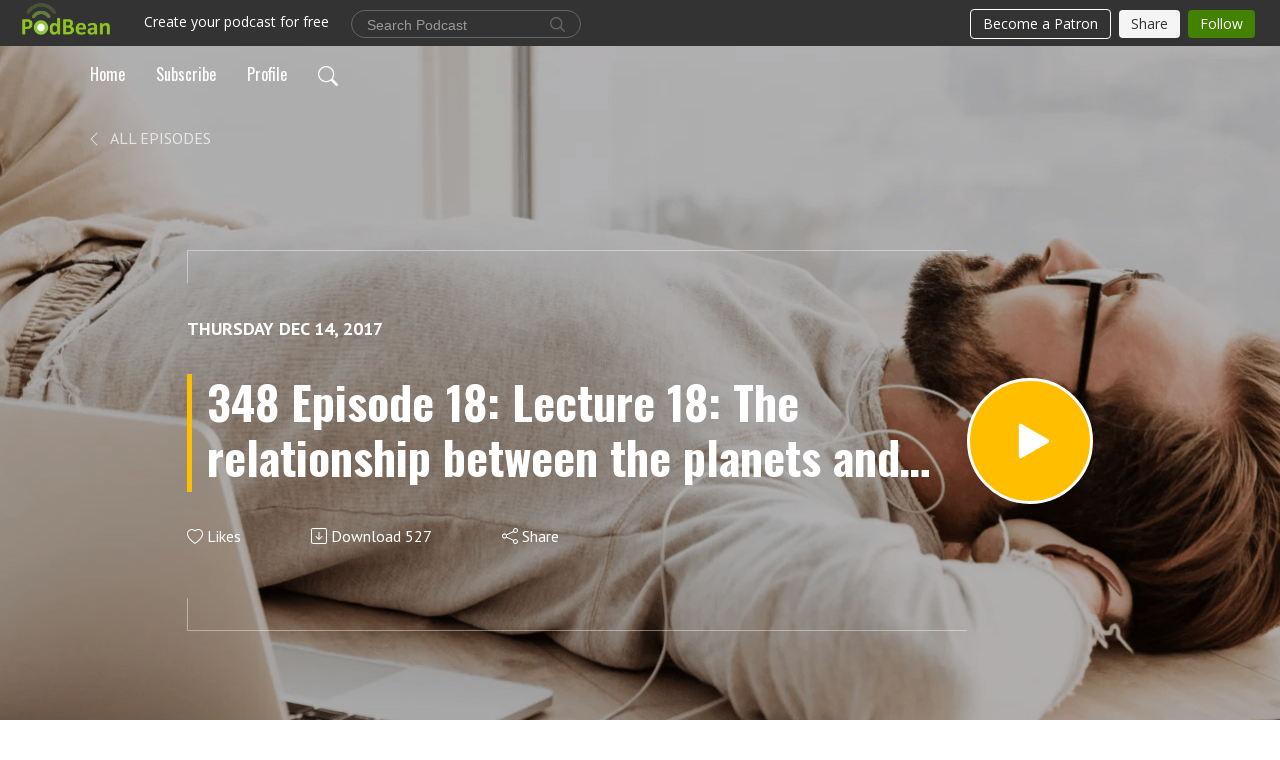

--- FILE ---
content_type: text/html; charset=UTF-8
request_url: https://rudolfsteiner.podbean.com/e/episode-18lecture18-the-relationshipbetween-the-planetsandthe-metalsandtheirhealing-effects-discussionof-10february1923endof-bookby-rudolfsteiner/
body_size: 6983
content:
<!DOCTYPE html>
<html  data-head-attrs=""  lang="en">
<head>
  <meta charset="UTF-8">
  <meta name="viewport" content="width=device-width, initial-scale=1.0">
  <meta name="mobile-web-app-capable" content="yes">
  <meta name="apple-mobile-web-app-status-bar-style" content="black">
  <meta name="theme-color" content="#ffffff">
  <link rel="stylesheet" href="https://cdnjs.cloudflare.com/ajax/libs/twitter-bootstrap/5.0.1/css/bootstrap.min.css" integrity="sha512-Ez0cGzNzHR1tYAv56860NLspgUGuQw16GiOOp/I2LuTmpSK9xDXlgJz3XN4cnpXWDmkNBKXR/VDMTCnAaEooxA==" crossorigin="anonymous" referrerpolicy="no-referrer" />
  <link rel="preconnect" href="https://fonts.googleapis.com">
  <link rel="preconnect" href="https://fonts.gstatic.com" crossorigin>
  <script type="module" crossorigin src="https://pbcdn1.podbean.com/fs1/user-site-dist/assets/index.1ad62341.js"></script>
    <link rel="modulepreload" href="https://pbcdn1.podbean.com/fs1/user-site-dist/assets/vendor.7a484e8a.js">
    <link rel="stylesheet" href="https://pbcdn1.podbean.com/fs1/user-site-dist/assets/index.d710f70e.css">
  <link rel="manifest" href="/user-site/manifest.webmanifest" crossorigin="use-credentials"><title>348 Episode 18: Lecture 18: The relationship between the planets and the metals and their healing effects: [Discussion of 10 February 1923] [End of Book] by Rudolf Steiner | Rudolf Steiner Audio</title><link rel="icon" href="https://www.podbean.com/favicon.ico"><link rel="apple-touch-icon" href="https://www.podbean.com/favicon.ico"><meta property="og:title" content="348 Episode 18: Lecture 18: The relationship between the planets and the metals and their healing effects: [Discussion of 10 February 1923] [End of Book] by Rudolf Steiner | Rudolf Steiner Audio"><meta property="og:image" content="https://d2bwo9zemjwxh5.cloudfront.net/ep-logo/pbblog1610428/cometscocainecw348_1200x628.jpg?s=014e85b2f463f4ceb00622c78795e56e&amp;e=jpg"><meta property="og:type" content="article"><meta property="og:url" content="https://rudolfsteiner.podbean.com/e/episode-18lecture18-the-relationshipbetween-the-planetsandthe-metalsandtheirhealing-effects-discussionof-10february1923endof-bookby-rudolfsteiner/"><meta property="og:description" content=""><meta name="description" content=""><meta name="twitter:card" content="player"><meta name="twitter:site" content="@podbeancom"><meta name="twitter:url" content="https://rudolfsteiner.podbean.com/e/episode-18lecture18-the-relationshipbetween-the-planetsandthe-metalsandtheirhealing-effects-discussionof-10february1923endof-bookby-rudolfsteiner/"><meta name="twitter:title" content="348 Episode 18: Lecture 18: The relationship between the planets and the metals and their healing effects: [Discussion of 10 February 1923] [End of Book] by Rudolf Steiner | Rudolf Steiner Audio"><meta name="twitter:description" content=""><meta name="twitter:image" content="https://d2bwo9zemjwxh5.cloudfront.net/ep-logo/pbblog1610428/cometscocainecw348_1200x628.jpg?s=014e85b2f463f4ceb00622c78795e56e&amp;e=jpg"><meta name="twitter:player" content="https://www.podbean.com/player-v2/?i=hgxaj-7f38c6&amp;square=1"><meta name="twitter:player:width" content="420"><meta name="twitter:player:height" content="420"><meta http-equiv="Content-Type" content="text/html; charset=UTF-8"><meta http-equiv="Content-Language" content="en-us"><meta name="generator" content="Podbean 3.2"><meta name="viewport" content="width=device-width, user-scalable=no, initial-scale=1.0, minimum-scale=1.0, maximum-scale=1.0"><meta name="author" content="PodBean Development"><meta name="Copyright" content="PodBean"><meta name="HandheldFriendly" content="True"><meta name="MobileOptimized" content="MobileOptimized"><meta name="robots" content="all"><meta name="twitter:app:id:googleplay" content="com.podbean.app.podcast"><meta name="twitter:app:id:ipad" content="973361050"><meta name="twitter:app:id:iphone" content="973361050"><meta name="twitter:app:name:googleplay" content="Podbean"><meta name="twitter:app:name:ipad" content="Podbean"><meta name="twitter:app:name:iphone" content="Podbean"><script type="application/ld+json">{"@context":"https://schema.org/","@type":"PodcastEpisode","url":"/e/episode-18lecture18-the-relationshipbetween-the-planetsandthe-metalsandtheirhealing-effects-discussionof-10february1923endof-bookby-rudolfsteiner/","name":"348 Episode 18: Lecture 18: The relationship between the planets and the metals and their healing effects: [Discussion of 10 February 1923] [End of Book] by Rudolf Steiner","datePublished":"2017-12-14","description":"","associatedMedia":{"@type":"MediaObject","contentUrl":"https://mcdn.podbean.com/mf/web/wb6tmg/018cometscocainecw348.mp3"},"partOfSeries":{"@type":"PodcastSeries","name":"Rudolf Steiner Audio","url":"https://rudolfsteiner.podbean.com"}}</script><link type="application/rss+xml" rel="alternate" href="https://feed.podbean.com/rudolfsteiner/feed.xml" title="Rudolf Steiner Audio"><link rel="canonical" href="https://rudolfsteiner.podbean.com/e/episode-18lecture18-the-relationshipbetween-the-planetsandthe-metalsandtheirhealing-effects-discussionof-10february1923endof-bookby-rudolfsteiner/"><link rel="preload" as="image" href="https://pbcdn1.podbean.com/fs1/user-site-dist/assets/doubletree-episode-light.jpg"><meta name="head:count" content="36"><link rel="modulepreload" crossorigin href="https://pbcdn1.podbean.com/fs1/user-site-dist/assets/episode.b821da30.js"><link rel="stylesheet" href="https://pbcdn1.podbean.com/fs1/user-site-dist/assets/episode.6d6d54b9.css"><link rel="modulepreload" crossorigin href="https://pbcdn1.podbean.com/fs1/user-site-dist/assets/HomeHeader.500f78d5.js"><link rel="stylesheet" href="https://pbcdn1.podbean.com/fs1/user-site-dist/assets/HomeHeader.f51f4f51.css"><link rel="modulepreload" crossorigin href="https://pbcdn1.podbean.com/fs1/user-site-dist/assets/HeadEpisode.60975439.js"><link rel="stylesheet" href="https://pbcdn1.podbean.com/fs1/user-site-dist/assets/HeadEpisode.72529506.css">
</head>
<body  data-head-attrs="" >
  <div id="app" data-server-rendered="true"><div class="main-page main-style-light" style="--font:Oswald,Helvetica,Arial,Verdana,sans-serif;--secondaryFont:PT Sans,Helvetica,Arial,Verdana,sans-serif;--playerColor:#FFBE00;--playerColorRGB:255,190,0;--homeHeaderTextColor:#000000;--homeHeaderBackgroundColor:#FAF7F4;--pageHeaderTextColor:#ffffff;"><!----><div loginurl="https://www.podbean.com/site/user/login?return=https%253A%252F%252Frudolfsteiner.podbean.com%252Fe%252Fepisode-18lecture18-the-relationshipbetween-the-planetsandthe-metalsandtheirhealing-effects-discussionof-10february1923endof-bookby-rudolfsteiner%252F&amp;rts=21f3657c5c6b622ea7a59e7c23b99cbba8ea0f63" postname="episode-18lecture18-the-relationshipbetween-the-planetsandthe-metalsandtheirhealing-effects-discussionof-10february1923endof-bookby-rudolfsteiner"><div class="theme-double-tree episode-detail second-page  d-flex flex-column h-100  navigation-transparent"><!--[--><div class="cc-navigation1 navigation" style="--navigationFontColor:#000000;--navigationBackgroundColor:#FAF7F4;"><nav class="navbar navbar-expand-lg"><div class="container justify-content-center"><div style="" class="nav-item search-icon list-unstyled"><button class="btn bg-transparent d-black d-lg-none border-0 nav-link text-dark px-2" type="button" title="Search"><svg xmlns="http://www.w3.org/2000/svg" width="20" height="20" fill="currentColor" class="bi bi-search" viewbox="0 0 16 16"><path d="M11.742 10.344a6.5 6.5 0 1 0-1.397 1.398h-.001c.03.04.062.078.098.115l3.85 3.85a1 1 0 0 0 1.415-1.414l-3.85-3.85a1.007 1.007 0 0 0-.115-.1zM12 6.5a5.5 5.5 0 1 1-11 0 5.5 5.5 0 0 1 11 0z"></path></svg></button></div><div class="h-search" style="display:none;"><input class="form-control shadow-sm rounded-pill border-0" title="Search" value="" type="text" placeholder="Search"><button type="button" class="btn bg-transparent border-0">Cancel</button></div><button class="navbar-toggler px-2" type="button" title="Navbar toggle" data-bs-toggle="collapse" data-bs-target="#navbarNav" aria-controls="navbarNav" aria-expanded="false" aria-label="Toggle navigation"><svg xmlns="http://www.w3.org/2000/svg" width="28" height="28" fill="currentColor" class="bi bi-list" viewbox="0 0 16 16"><path fill-rule="evenodd" d="M2.5 12a.5.5 0 0 1 .5-.5h10a.5.5 0 0 1 0 1H3a.5.5 0 0 1-.5-.5zm0-4a.5.5 0 0 1 .5-.5h10a.5.5 0 0 1 0 1H3a.5.5 0 0 1-.5-.5zm0-4a.5.5 0 0 1 .5-.5h10a.5.5 0 0 1 0 1H3a.5.5 0 0 1-.5-.5z"></path></svg></button><div class="collapse navbar-collapse" id="navbarNav"><ul class="navbar-nav" style=""><!--[--><li class="nav-item"><!--[--><a href="/" class="nav-link"><!--[-->Home<!--]--></a><!--]--></li><li class="nav-item"><!--[--><a target="_blank" rel="noopener noreferrer" class="nav-link" active-class="active" href="https://www.podbean.com/site/podcatcher/index/blog/YqvMafxYugY"><!--[-->Subscribe<!--]--></a><!--]--></li><li class="nav-item"><!--[--><a target="_blank" rel="noopener noreferrer" class="nav-link" active-class="active" href="https://www.podbean.com/user-wd02OUqgu83"><!--[-->Profile<!--]--></a><!--]--></li><!--]--><!--[--><li style="" class="nav-item search-icon"><button class="btn bg-transparent border-0 nav-link" type="button" title="Search"><svg xmlns="http://www.w3.org/2000/svg" width="20" height="20" fill="currentColor" class="bi bi-search" viewbox="0 0 16 16"><path d="M11.742 10.344a6.5 6.5 0 1 0-1.397 1.398h-.001c.03.04.062.078.098.115l3.85 3.85a1 1 0 0 0 1.415-1.414l-3.85-3.85a1.007 1.007 0 0 0-.115-.1zM12 6.5a5.5 5.5 0 1 1-11 0 5.5 5.5 0 0 1 11 0z"></path></svg></button></li><!--]--></ul></div></div></nav></div><!----><!--]--><div class="common-content flex-shrink-0"><!--[--><!----><div style="background:url(https://pbcdn1.podbean.com/fs1/user-site-dist/assets/doubletree-episode-light.jpg) no-repeat center center;" class="episode-detail-top"><div class="e-detail-bg-mask"><div class="container"><nav><ol class="breadcrumb pt-3 pt-lg-5"><li class="breadcrumb-item pt-4"><a href="/" class="text-dark text-uppercase d-inline-block fw-light mt-2"><!--[--><svg xmlns="http://www.w3.org/2000/svg" width="16" height="16" fill="currentColor" class="bi bi-chevron-left" viewbox="0 0 16 16"><path fill-rule="evenodd" d="M11.354 1.646a.5.5 0 0 1 0 .708L5.707 8l5.647 5.646a.5.5 0 0 1-.708.708l-6-6a.5.5 0 0 1 0-.708l6-6a.5.5 0 0 1 .708 0z"></path></svg> All Episodes<!--]--></a></li></ol></nav><div class="row col-lg-10 offset-lg-1 col-md-12"><div class="episode-detail-content pt-3"><div class="episode-content pt-5"><div class="card-body position-relative d-flex"><div class="episode-info position-relative"><p class="e-date fs-18 text-uppercase fw-bold pb-2"><!----><span class="episode-date">Thursday Dec 14, 2017</span></p><h1 class="card-title page-title text-two-line mt-4 pb-2">348 Episode 18: Lecture 18: The relationship between the planets and the metals and their healing effects: [Discussion of 10 February 1923] [End of Book] by Rudolf Steiner</h1><div class="cc-post-toolbar pt-4"><ul class="list-unstyled d-flex mb-0 row gx-5 p-0"><li class="col-auto"><button class="border-0 p-0 bg-transparent row gx-1 align-items-center" title="Likes"><svg xmlns="http://www.w3.org/2000/svg" width="16" height="16" fill="currentColor" class="bi bi-heart col-auto icon-like" viewbox="0 0 16 16"><path d="m8 2.748-.717-.737C5.6.281 2.514.878 1.4 3.053c-.523 1.023-.641 2.5.314 4.385.92 1.815 2.834 3.989 6.286 6.357 3.452-2.368 5.365-4.542 6.286-6.357.955-1.886.838-3.362.314-4.385C13.486.878 10.4.28 8.717 2.01L8 2.748zM8 15C-7.333 4.868 3.279-3.04 7.824 1.143c.06.055.119.112.176.171a3.12 3.12 0 0 1 .176-.17C12.72-3.042 23.333 4.867 8 15z"></path></svg><span class="text-gray col-auto item-name">Likes</span><!----></button></li><li class="col-auto"><a class="border-0 p-0 bg-transparent row gx-1 align-items-center" href="https://www.podbean.com/media/share/pb-hgxaj-7f38c6?download=1" target="_blank" title="Download"><svg xmlns="http://www.w3.org/2000/svg" width="16" height="16" fill="currentColor" class="bi bi-arrow-down-square col-auto" viewbox="0 0 16 16"><path fill-rule="evenodd" d="M15 2a1 1 0 0 0-1-1H2a1 1 0 0 0-1 1v12a1 1 0 0 0 1 1h12a1 1 0 0 0 1-1V2zM0 2a2 2 0 0 1 2-2h12a2 2 0 0 1 2 2v12a2 2 0 0 1-2 2H2a2 2 0 0 1-2-2V2zm8.5 2.5a.5.5 0 0 0-1 0v5.793L5.354 8.146a.5.5 0 1 0-.708.708l3 3a.5.5 0 0 0 .708 0l3-3a.5.5 0 0 0-.708-.708L8.5 10.293V4.5z"></path></svg><span class="text-gray col-auto item-name">Download</span><span class="text-gray col-auto">527</span></a></li><li class="col-auto"><button class="border-0 p-0 bg-transparent row gx-1 align-items-center" title="Share" data-bs-toggle="modal" data-bs-target="#shareModal"><svg xmlns="http://www.w3.org/2000/svg" width="16" height="16" fill="currentColor" class="bi bi-share col-auto" viewbox="0 0 16 16"><path d="M13.5 1a1.5 1.5 0 1 0 0 3 1.5 1.5 0 0 0 0-3zM11 2.5a2.5 2.5 0 1 1 .603 1.628l-6.718 3.12a2.499 2.499 0 0 1 0 1.504l6.718 3.12a2.5 2.5 0 1 1-.488.876l-6.718-3.12a2.5 2.5 0 1 1 0-3.256l6.718-3.12A2.5 2.5 0 0 1 11 2.5zm-8.5 4a1.5 1.5 0 1 0 0 3 1.5 1.5 0 0 0 0-3zm11 5.5a1.5 1.5 0 1 0 0 3 1.5 1.5 0 0 0 0-3z"></path></svg><span class="text-gray item-name col-auto">Share</span></button></li></ul></div></div><button class="btn btn-link rounded-circle play-button" type="button" title="Play 348 Episode 18: Lecture 18: The relationship between the planets and the metals and their healing effects: [Discussion of 10 February 1923] [End of Book] by Rudolf Steiner"><svg t="1622017593702" class="icon icon-play text-white" fill="currentColor" viewbox="0 0 1024 1024" version="1.1" xmlns="http://www.w3.org/2000/svg" p-id="12170" width="30" height="30"><path d="M844.704269 475.730473L222.284513 116.380385a43.342807 43.342807 0 0 0-65.025048 37.548353v718.692951a43.335582 43.335582 0 0 0 65.025048 37.541128l622.412531-359.342864a43.357257 43.357257 0 0 0 0.007225-75.08948z" fill="" p-id="12171"></path></svg></button></div><!----></div></div></div></div></div></div><!--]--><!----><div class="episode-detail-bottom"><div class="container"><div class="row"><div class="episode-content col-lg-8 offset-lg-2"><div class="border-0 d-flex"><div class="card-body ps-0 pt-5 pb-5"><p class="e-description card-text"></p></div></div></div></div></div></div><!----><div class="episode-detail-bottom"><div class="container"><div class="row"><div class="col-lg-8 offset-lg-2 pb-2"><div class="cc-comments"><div class="comment-title">Comment (0) </div><!----><div class="content empty-content text-center"><svg xmlns="http://www.w3.org/2000/svg" width="16" height="16" fill="currentColor" class="bi bi-chat-left-text" viewbox="0 0 16 16"><path d="M14 1a1 1 0 0 1 1 1v8a1 1 0 0 1-1 1H4.414A2 2 0 0 0 3 11.586l-2 2V2a1 1 0 0 1 1-1h12zM2 0a2 2 0 0 0-2 2v12.793a.5.5 0 0 0 .854.353l2.853-2.853A1 1 0 0 1 4.414 12H14a2 2 0 0 0 2-2V2a2 2 0 0 0-2-2H2z"></path><path d="M3 3.5a.5.5 0 0 1 .5-.5h9a.5.5 0 0 1 0 1h-9a.5.5 0 0 1-.5-.5zM3 6a.5.5 0 0 1 .5-.5h9a.5.5 0 0 1 0 1h-9A.5.5 0 0 1 3 6zm0 2.5a.5.5 0 0 1 .5-.5h5a.5.5 0 0 1 0 1h-5a.5.5 0 0 1-.5-.5z"></path></svg><p class="pt-3">No comments yet. Be the first to say something!</p></div></div></div></div></div></div></div><!--[--><footer class="cc-footer1 footer mt-auto" style="--footerFontColor:#000000;--footerBackgroundColor:#ffffff;"><div class="container p-0 d-sm-flex justify-content-sm-between align-items-center flex-row-reverse"><ul class="row gx-4 social-icon-content list-unstyled d-flex justify-content-md-start justify-content-center mb-0"><!----><!----><!----><!----><!----></ul><div class="right-content"><p class="mb-0 pt-2">Copyright 2021.  All rights reserved.</p><p class="by">Podcast Powered By <a href="https://www.podbean.com" target="_blank" rel="noopener noreferrer">Podbean</a></p></div></div></footer><div class="after-footer"></div><!----><!--]--></div></div><!----><!----><!----><div style="display:none;">Version: 20241125</div></div></div>

<script>window.__INITIAL_STATE__="{\"store\":{\"baseInfo\":{\"podcastTitle\":\"Rudolf Steiner Audio\",\"slug\":\"rudolfsteiner\",\"podcastDescription\":\"Audio recordings by myself of the works of Rudolf Steiner.  To search use volume number and 'Steiner'\",\"podcastLogo\":\"https:\u002F\u002Fpbcdn1.podbean.com\u002Fimglogo\u002Fimage-logo\u002F1610428\u002Fsteinerfulres300bw.jpg\",\"podcastShareLogo\":\"https:\u002F\u002Fd2bwo9zemjwxh5.cloudfront.net\u002Fimage-logo\u002F1610428\u002Fsteinerfulres300bw_1200x628.jpg?s=838cd0cb323265b7d94b6158a0be8550&e=jpg\",\"podcastUrl\":\"https:\u002F\u002Frudolfsteiner.podbean.com\",\"podcastCanSearched\":true,\"feedUrl\":\"https:\u002F\u002Ffeed.podbean.com\u002Frudolfsteiner\u002Ffeed.xml\",\"theme\":\"double-tree\",\"podcastDeepLink\":\"https:\u002F\u002Fwww.podbean.com\u002Fpw\u002Fpbblog-uip8z-1892bc?from=usersite\",\"removePodbeanBranding\":\"no\",\"brandingLogo\":null,\"timeZone\":{\"timeZoneId\":7,\"gmtAdjustment\":\"GMT-07:00\",\"useDaylightTime\":0,\"value\":-7,\"text\":\"(GMT-07:00) Arizona\",\"daylightStartTime\":\"Second Sunday Of March +2 Hours\",\"daylightEndTime\":\"First Sunday Of November +2 Hours\",\"timezone\":null},\"podcastDownloads\":null,\"totalEpisodes\":2558,\"showComments\":true,\"iOSAppDownloadLink\":null,\"customizeCssUrl\":null,\"androidAppDownloadLink\":null,\"showPostShare\":true,\"showLike\":true,\"author\":\"Dale B. Brunsvold\",\"enableEngagementStats\":true,\"shareEmbedLink\":\"https:\u002F\u002Fadmin5.podbean.com\u002Fembed.html?id=pbblog-uip8z-1892bc-playlist\",\"language\":\"en\",\"sensitivitySessionExpireTime\":3600,\"podcastApps\":[{\"name\":\"Podbean App\",\"link\":\"https:\u002F\u002Fwww.podbean.com\u002Fpw\u002Fpbblog-uip8z-1892bc?from=usersite\",\"image\":\"https:\u002F\u002Fpbcdn1.podbean.com\u002Ffs1\u002Fsite\u002Fimages\u002Fadmin5\u002Fpodbean-app.png\",\"title\":null},{\"name\":\"Spotify\",\"link\":\"https:\u002F\u002Fopen.spotify.com\u002Fshow\u002F3Ci1JAfMuj3fewAOfSAuKY\",\"image\":\"https:\u002F\u002Fpbcdn1.podbean.com\u002Ffs1\u002Fsite\u002Fimages\u002Fadmin5\u002Fspotify.png\",\"title\":null}],\"components\":{\"base\":[{\"id\":\"MainStyle\",\"val\":\"light\"},{\"id\":\"Font\",\"val\":\"Oswald\"},{\"id\":\"SecondaryFont\",\"val\":\"PT Sans\"},{\"id\":\"PlayerColor\",\"val\":\"#FFBE00\"},{\"id\":\"PlayerStyle\",\"val\":\"player1\"},{\"id\":\"PlayerWave\",\"val\":\"show\"},{\"id\":\"Favicon\",\"val\":null},{\"id\":\"CookiesNotice\",\"val\":\"hide\"},{\"id\":\"CookiesNoticeContent\",\"val\":\"\u003Ch4\u003ECookies Notice\u003C\u002Fh4\u003E\u003Cp\u003EThis website uses cookies to improve your experience while you navigate through the website. By using our website you agree to our use of cookies.\u003C\u002Fp\u003E\"},{\"id\":\"EpisodePageListenOn\",\"val\":\"hide\"},{\"id\":\"EpisodePageCustomizeComponent\",\"val\":\"hide\"}],\"home-header\":[{\"id\":\"HomeHeaderTextColor\",\"val\":\"#000000\"},{\"id\":\"HomeHeaderBackgroundColor\",\"val\":\"#FAF7F4\"},{\"id\":\"BackgroundImage\",\"val\":\"https:\u002F\u002Fmcdn.podbean.com\u002Fmf\u002Fweb\u002Fiti4xf\u002Fsteinerfulres300bw.jpg\"}],\"page-header\":[{\"id\":\"PageHeaderTextColor\",\"val\":\"#ffffff\"},{\"id\":\"SecondaryPageBackgroundImage\",\"val\":\"\u002Fassets\u002Fdoubletree-episode-light.jpg\"},{\"id\":\"SecondaryPageBackgroundImageForMobile\",\"val\":null}],\"episode-list\":[{\"id\":\"EpisodeListType\",\"val\":\"grid\"},{\"id\":\"EpisodesPerPage\",\"val\":10},{\"id\":\"EpisodeStats\",\"val\":\"show\"}],\"navigation\":[{\"id\":\"NavigationFontColor\",\"val\":\"#000000\"},{\"id\":\"NavigationBackgroundColor\",\"val\":\"#FAF7F4\"},{\"id\":\"NavigationSearch\",\"val\":\"show\"},{\"id\":\"NavigationLinks\",\"val\":[{\"id\":\"Home\",\"type\":\"Link\",\"value\":\"\u002F\",\"text\":\"Home\",\"subitems\":[]},{\"id\":\"Subscribe\",\"type\":\"Link\",\"value\":\"https:\u002F\u002Fwww.podbean.com\u002Fsite\u002Fpodcatcher\u002Findex\u002Fblog\u002FYqvMafxYugY\",\"text\":\"Subscribe\",\"subitems\":[]},{\"id\":\"Profile\",\"type\":\"Link\",\"value\":\"https:\u002F\u002Fwww.podbean.com\u002Fuser-wd02OUqgu83\",\"text\":\"Profile\",\"subitems\":[]}]}],\"footer\":[{\"id\":\"FooterType\",\"val\":\"Footer1\"},{\"id\":\"FooterFontColor\",\"val\":\"#000000\"},{\"id\":\"FooterBackgroundColor\",\"val\":\"#ffffff\"},{\"id\":\"FooterCopyright\",\"val\":\"Copyright 2021.  All rights reserved.\"},{\"id\":\"SocialMediaLinks\",\"val\":{\"facebook_username\":\"\",\"twitter_username\":\"\",\"instagram_username\":\"\",\"youtube_username\":\"\",\"linkedin_username\":\"\"}}],\"customize-container1\":[],\"customize-container2\":[]},\"allLinks\":[],\"mainStylesDefaultSettings\":null,\"defaultCustomizeComponents\":null,\"scripts\":[],\"metas\":null,\"appConfig\":{\"package\":\"com.podbean.app.podcast\",\"app_store_id\":973361050,\"app_name\":\"Podbean\",\"scheme\":\"podbean\"},\"customizeCss\":null,\"canEditCss\":null,\"enableJsCodeInCustomizeContent\":true,\"enabledIframeCodeInCustomizeContent\":true,\"sectionMaxCount\":10,\"enableEditorLink\":true,\"enableEditCookiesNotice\":true,\"siteRedirectToFeed\":false,\"podcatcherRssUrl\":null,\"showFeed\":true,\"showTopBar\":true,\"enableWebSiteLike\":true,\"organizationName\":null,\"organizationPageLink\":null},\"backToListUrl\":\"\u002F\",\"tinymceLoaded\":false,\"listEpisodes\":[],\"userLikedEpisodes\":[],\"userLikeCheckedEpisodes\":[],\"topBarIframeLoaded\":false,\"listTotalCount\":0,\"listTotalPage\":0,\"listPage\":0,\"listType\":\"all\",\"listValue\":\"\",\"listName\":\"\",\"pageLoading\":false,\"apiBaseUrl\":\"https:\u002F\u002Frudolfsteiner.podbean.com\",\"apiV2BaseUrl\":\"\",\"apiCommonParams\":{\"t\":\"69757a0f\",\"clientSignature\":\"5b158ec1dfe1daf77fcc42e3c52d913a\",\"u\":null,\"customizing\":null},\"apiCommonHeaders\":{},\"comments\":[],\"commentsTotalCount\":0,\"commentsTotalPage\":0,\"commentsPage\":1,\"commentEpisodeId\":\"pb8337606-hgxaj\",\"episode\":{\"id\":\"pb8337606\",\"idTag\":\"hgxaj\",\"title\":\"348 Episode 18: Lecture 18: The relationship between the planets and the metals and their healing effects: [Discussion of 10 February 1923] [End of Book] by Rudolf Steiner\",\"logo\":\"https:\u002F\u002Fpbcdn1.podbean.com\u002Fimglogo\u002Fep-logo\u002Fpbblog1610428\u002Fcometscocainecw348_300x300.jpg\",\"shareLogo\":\"https:\u002F\u002Fd2bwo9zemjwxh5.cloudfront.net\u002Fep-logo\u002Fpbblog1610428\u002Fcometscocainecw348_1200x628.jpg?s=014e85b2f463f4ceb00622c78795e56e&e=jpg\",\"largeLogo\":\"https:\u002F\u002Fpbcdn1.podbean.com\u002Fimglogo\u002Fep-logo\u002Fpbblog1610428\u002Fcometscocainecw348.jpg\",\"previewContent\":null,\"content\":\"\",\"publishTimestamp\":1513291475,\"duration\":1927,\"mediaUrl\":\"https:\u002F\u002Fmcdn.podbean.com\u002Fmf\u002Fweb\u002Fwb6tmg\u002F018cometscocainecw348.mp3\",\"mediaType\":\"audio\u002Fmpeg\",\"shareLink\":\"https:\u002F\u002Fadmin5.podbean.com\u002Fembed.html?id=pb-hgxaj-7f38c6\",\"likedCount\":0,\"deepLink\":\"https:\u002F\u002Fwww.podbean.com\u002Few\u002Fpb-hgxaj-7f38c6\",\"transcriptUrl\":null,\"permalink\":\"\u002Fe\u002Fepisode-18lecture18-the-relationshipbetween-the-planetsandthe-metalsandtheirhealing-effects-discussionof-10february1923endof-bookby-rudolfsteiner\u002F\",\"downloadLink\":\"https:\u002F\u002Fwww.podbean.com\u002Fmedia\u002Fshare\u002Fpb-hgxaj-7f38c6?download=1\",\"fallbackResource\":null,\"fallbackResourceMimetype\":null,\"downloadCount\":527,\"status\":\"publish\",\"hasMoreContent\":false,\"chaptersUrl\":null,\"explicit\":false},\"episodeShareLink\":null,\"deepLink\":\"https:\u002F\u002Fwww.podbean.com\u002Few\u002Fpb-hgxaj-7f38c6\",\"playlist\":{\"episodes\":[],\"current\":0,\"start\":0,\"stop\":0,\"playing\":true,\"playerLoading\":true,\"playbackRate\":1,\"playbackRateIndex\":1,\"volume\":1},\"toasts\":[],\"confirm\":null,\"customizeEditorFormZIndex\":999,\"lastRequestTime\":null,\"validateChangesOnBeforeunload\":true,\"windowWidth\":1000,\"VITE_FS1_CDN_URL_PREFIX\":\"https:\u002F\u002Fpbcdn1.podbean.com\u002Ffs1\",\"reloadStats\":false,\"userIdEncrypted\":null,\"userProfilePicture\":null,\"username\":null,\"isVerified\":false,\"loadUserInfo\":false,\"loginUrl\":\"https:\u002F\u002Fwww.podbean.com\u002Fsite\u002Fuser\u002Flogin?return=https%253A%252F%252Frudolfsteiner.podbean.com%252Fe%252Fepisode-18lecture18-the-relationshipbetween-the-planetsandthe-metalsandtheirhealing-effects-discussionof-10february1923endof-bookby-rudolfsteiner%252F&rts=21f3657c5c6b622ea7a59e7c23b99cbba8ea0f63\",\"recaptchaV3Loaded\":false,\"recaptchaV2Loaded\":false,\"likesLoaded\":false,\"commentLikeMap\":{},\"commentOffset\":0,\"widgetCommentsLoaded\":false},\"episode\":{\"id\":\"pb8337606\",\"idTag\":\"hgxaj\",\"title\":\"348 Episode 18: Lecture 18: The relationship between the planets and the metals and their healing effects: [Discussion of 10 February 1923] [End of Book] by Rudolf Steiner\",\"logo\":\"https:\u002F\u002Fpbcdn1.podbean.com\u002Fimglogo\u002Fep-logo\u002Fpbblog1610428\u002Fcometscocainecw348_300x300.jpg\",\"shareLogo\":\"https:\u002F\u002Fd2bwo9zemjwxh5.cloudfront.net\u002Fep-logo\u002Fpbblog1610428\u002Fcometscocainecw348_1200x628.jpg?s=014e85b2f463f4ceb00622c78795e56e&e=jpg\",\"largeLogo\":\"https:\u002F\u002Fpbcdn1.podbean.com\u002Fimglogo\u002Fep-logo\u002Fpbblog1610428\u002Fcometscocainecw348.jpg\",\"previewContent\":null,\"content\":\"\",\"publishTimestamp\":1513291475,\"duration\":1927,\"mediaUrl\":\"https:\u002F\u002Fmcdn.podbean.com\u002Fmf\u002Fweb\u002Fwb6tmg\u002F018cometscocainecw348.mp3\",\"mediaType\":\"audio\u002Fmpeg\",\"shareLink\":\"https:\u002F\u002Fadmin5.podbean.com\u002Fembed.html?id=pb-hgxaj-7f38c6\",\"likedCount\":0,\"deepLink\":\"https:\u002F\u002Fwww.podbean.com\u002Few\u002Fpb-hgxaj-7f38c6\",\"transcriptUrl\":null,\"permalink\":\"\u002Fe\u002Fepisode-18lecture18-the-relationshipbetween-the-planetsandthe-metalsandtheirhealing-effects-discussionof-10february1923endof-bookby-rudolfsteiner\u002F\",\"downloadLink\":\"https:\u002F\u002Fwww.podbean.com\u002Fmedia\u002Fshare\u002Fpb-hgxaj-7f38c6?download=1\",\"fallbackResource\":null,\"fallbackResourceMimetype\":null,\"downloadCount\":527,\"status\":\"publish\",\"hasMoreContent\":false,\"chaptersUrl\":null,\"explicit\":false},\"loginUrl\":\"https:\u002F\u002Fwww.podbean.com\u002Fsite\u002Fuser\u002Flogin?return=https%253A%252F%252Frudolfsteiner.podbean.com%252Fe%252Fepisode-18lecture18-the-relationshipbetween-the-planetsandthe-metalsandtheirhealing-effects-discussionof-10february1923endof-bookby-rudolfsteiner%252F&rts=21f3657c5c6b622ea7a59e7c23b99cbba8ea0f63\"}"</script>
  
  <script src="https://cdnjs.cloudflare.com/ajax/libs/bootstrap/5.0.2/js/bootstrap.bundle.min.js" integrity="sha512-72WD92hLs7T5FAXn3vkNZflWG6pglUDDpm87TeQmfSg8KnrymL2G30R7as4FmTwhgu9H7eSzDCX3mjitSecKnw==" crossorigin="anonymous" referrerpolicy="no-referrer"></script>
</body>
</html>
